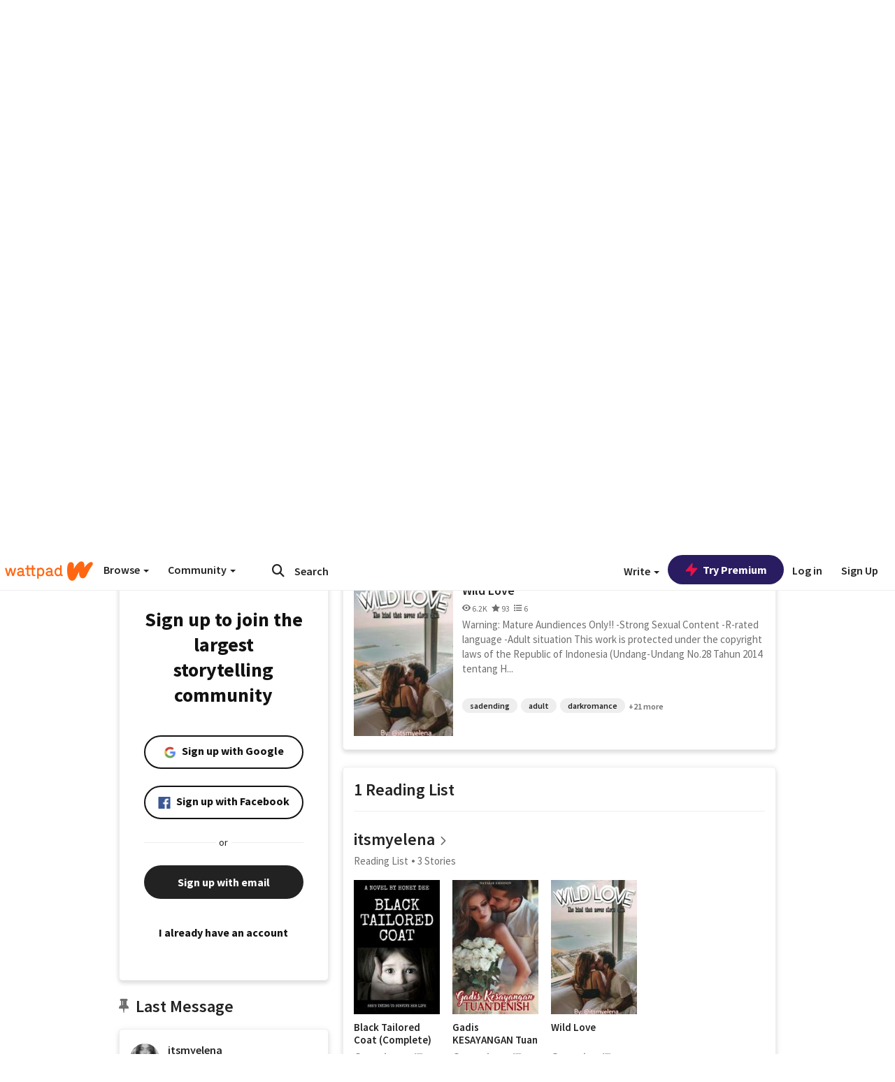

--- FILE ---
content_type: application/javascript
request_url: https://sync.springserve.com/usersync/jsonp?callback=callback
body_size: 197
content:
callback({'user_id': '544da333-a2dd-4227-a725-fc0f0ee64df4'})

--- FILE ---
content_type: application/javascript;charset=utf-8
request_url: https://ase.clmbtech.com/message?cid=65973%3A3140&val_102=mobile.wattpad.com&val_120=0&val_101=65973%3A3140&val_101=ctrt%3Amobile.wattpad.com&val_122=
body_size: 214
content:
$cr.cbkf("[{\"uuid\" : \"870fa710-68c1-4f3f-8a9e-3c111c8153c8-61cg\", \"optout\" : \"null\", \"_col_sync\" : \"false\", \"error\" : \"invalid request!!!\", \"cl\" : \"null\", \"dmp_emhash\" : \"null\", \"dmp_phhash\" : \"null\" }]")